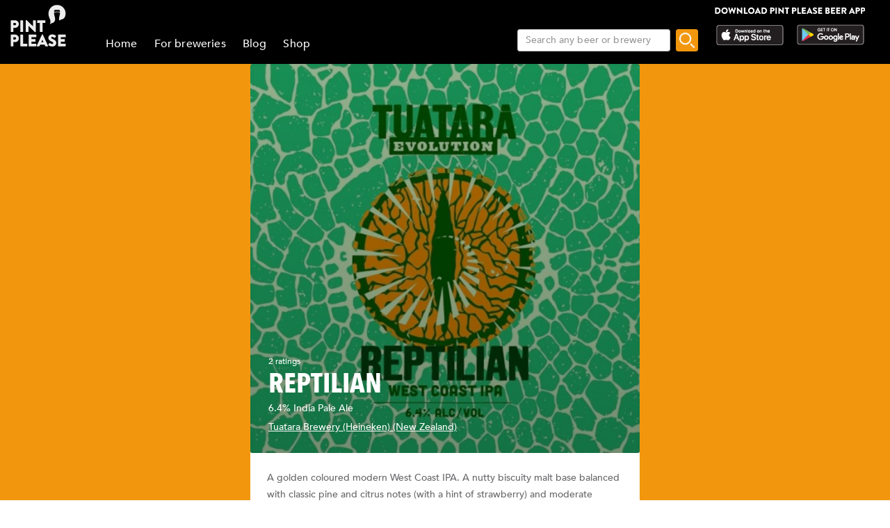

--- FILE ---
content_type: text/html; charset=utf-8
request_url: https://www.pintplease.com/en/beer/300280/reptilian
body_size: 14133
content:
<!DOCTYPE html><html lang=en-US dir=ltr env="prod" denv="prod"><head><title>Reptilian 6.4% - Tuatara Brewery (Heineken) - Pint Please</title><meta http-equiv="Content-Type" content="text/html; charset=UTF-8" data-qmeta="equiv"><meta name="keywords" content="Reptilian 6.4%, Tuatara Brewery (Heineken), India Pale Ale" data-qmeta="keywords"><meta property="og:title" content="Reptilian 6.4% - Tuatara Brewery (Heineken)" data-qmeta="og:title"><meta name="twitter:title" content="Reptilian 6.4% - Tuatara Brewery (Heineken)" data-qmeta="twitter:title"><meta name="title" content="Reptilian 6.4% - Tuatara Brewery (Heineken)" data-qmeta="title"><meta property="og:image" content="https://pintplease.s3.eu-west-1.amazonaws.com/beer/profile/reptilian_300280-1.jpeg" data-qmeta="og:image"><meta name="twitter:image:src" content="https://pintplease.s3.eu-west-1.amazonaws.com/beer/profile/reptilian_300280-1.jpeg" data-qmeta="twitter:image:src"><meta name="description" content="Reptilian, Tuatara Brewery (Heineken), 6.4%, India Pale Ale. Has a rating of 3.17 out of 5 in Pint Please with 2 ratings and reviews." data-qmeta="description"><meta name="apple-itunes-app" content="app-id=833522363" data-qmeta="apple-itunes-app"><meta property="og:description" content="Reptilian, Tuatara Brewery (Heineken), 6.4%, India Pale Ale. Has a rating of 3.17 out of 5 in Pint Please with 2 ratings and reviews." data-qmeta="og:description"><meta name="twitter:description" content="Reptilian, Tuatara Brewery (Heineken), 6.4%, India Pale Ale. Has a rating of 3.17 out of 5 in Pint Please with 2 ratings and reviews." data-qmeta="twitter:description"><meta name="DC.subject" content="Reptilian, Tuatara Brewery (Heineken), 6.4%, India Pale Ale. Has a rating of 3.17 out of 5 in Pint Please with 2 ratings and reviews." data-qmeta="DC.subject"><meta name="twitter:card" content="summary" data-qmeta="twitter:card"><meta name="twitter:site" content="@pintpleaseapp" data-qmeta="twitter:site"><meta name="twitter:domain" content="pintplease.com" data-qmeta="twitter:domain"><meta name="twitter:app:name:iphone" content="Pint Please" data-qmeta="twitter:app:name:iphone"><meta name="twitter:app:name:android" content="Pint Please" data-qmeta="twitter:app:name:android"><meta name="twitter:app:id:iphone" content="833522363" data-qmeta="twitter:app:id:iphone"><meta name="twitter:app:id:googleplay" content="pintplease.com.pintplease" data-qmeta="twitter:app:id:googleplay"><meta name="og:site_name" content="Pint Please" data-qmeta="og:site_name"><meta name="author" content="The Pint Please Team" data-qmeta="author"><meta name="Copyright" content="Copyright Pint Please 2022. All Rights Reserved." data-qmeta="Copyright"><meta name="DC.title" content="Pint Please" data-qmeta="DC.title"><meta name="DC.creator" content="The Pint Please Team" data-qmeta="DC.creator"><meta property="og:type" content="website" data-qmeta="og:type"><link rel="canonical" href="https://pintplease.com/en/beer/300280/reptilian" data-qmeta="canonical"><script type="application/ld+json" data-qmeta="ldJson">{"@context":"http://schema.org","@type":"Product","name":"Reptilian","image":"https://pintplease.s3.eu-west-1.amazonaws.com/beer/profile/reptilian_300280-1.jpeg","description":"Reptilian, Tuatara Brewery (Heineken), 6.4%, India Pale Ale. Has a rating of 3.17 out of 5 in Pint Please with 2 ratings and reviews.","brand":{"@type":"Brand","name":"Tuatara Brewery (Heineken)"},"aggregateRating":{"@type":"AggregateRating","ratingValue":"3.2","reviewCount":"2"}}</script><base href=/ ><title>Pint Please</title><meta charset=utf-8><meta name=format-detection content="telephone=no"><meta name=msapplication-tap-highlight content=no><meta name=viewport content="user-scalable=no,initial-scale=1,maximum-scale=1,minimum-scale=1,width=device-width"><link rel=icon type=image/ico href=favicon.ico><link rel=icon type=image/png sizes=128x128 href=favicon-128x128.png><link rel=icon type=image/png sizes=96x96 href=favicon-96x96.png><link rel=icon type=image/png sizes=32x32 href=favicon-32x32.png><link rel=icon type=image/png sizes=16x16 href=favicon-16x16.png> <link rel="stylesheet" href="/css/vendor.3f9f2758.css"><link rel="stylesheet" href="/css/app.e57e5ac2.css"><link rel="stylesheet" href="/css/248.8ab2a5e6.css"><link rel="stylesheet" href="/css/430.4131d208.css"></head><body class="desktop no-touch body--light" data-server-rendered><script id="qmeta-init">window.__Q_META__={"title":"Reptilian 6.4% - Tuatara Brewery (Heineken) - Pint Please","meta":{"equiv":{"http-equiv":"Content-Type","content":"text/html; charset=UTF-8"},"keywords":{"name":"keywords","content":"Reptilian 6.4%, Tuatara Brewery (Heineken), India Pale Ale"},"og:title":{"property":"og:title","content":"Reptilian 6.4% - Tuatara Brewery (Heineken)"},"twitter:title":{"name":"twitter:title","content":"Reptilian 6.4% - Tuatara Brewery (Heineken)"},"title":{"name":"title","content":"Reptilian 6.4% - Tuatara Brewery (Heineken)"},"og:image":{"property":"og:image","content":"https://pintplease.s3.eu-west-1.amazonaws.com/beer/profile/reptilian_300280-1.jpeg"},"twitter:image:src":{"name":"twitter:image:src","content":"https://pintplease.s3.eu-west-1.amazonaws.com/beer/profile/reptilian_300280-1.jpeg"},"description":{"name":"description","content":"Reptilian, Tuatara Brewery (Heineken), 6.4%, India Pale Ale. Has a rating of 3.17 out of 5 in Pint Please with 2 ratings and reviews."},"apple-itunes-app":{"name":"apple-itunes-app","content":"app-id=833522363"},"og:description":{"property":"og:description","content":"Reptilian, Tuatara Brewery (Heineken), 6.4%, India Pale Ale. Has a rating of 3.17 out of 5 in Pint Please with 2 ratings and reviews."},"twitter:description":{"name":"twitter:description","content":"Reptilian, Tuatara Brewery (Heineken), 6.4%, India Pale Ale. Has a rating of 3.17 out of 5 in Pint Please with 2 ratings and reviews."},"DC.subject":{"name":"DC.subject","content":"Reptilian, Tuatara Brewery (Heineken), 6.4%, India Pale Ale. Has a rating of 3.17 out of 5 in Pint Please with 2 ratings and reviews."},"twitter:card":{"name":"twitter:card","content":"summary"},"twitter:site":{"name":"twitter:site","content":"@pintpleaseapp"},"twitter:domain":{"name":"twitter:domain","content":"pintplease.com"},"twitter:app:name:iphone":{"name":"twitter:app:name:iphone","content":"Pint Please"},"twitter:app:name:android":{"name":"twitter:app:name:android","content":"Pint Please"},"twitter:app:id:iphone":{"name":"twitter:app:id:iphone","content":"833522363"},"twitter:app:id:googleplay":{"name":"twitter:app:id:googleplay","content":"pintplease.com.pintplease"},"og:site_name":{"name":"og:site_name","content":"Pint Please"},"author":{"name":"author","content":"The Pint Please Team"},"Copyright":{"name":"Copyright","content":"Copyright Pint Please 2022. All Rights Reserved."},"DC.title":{"name":"DC.title","content":"Pint Please"},"DC.creator":{"name":"DC.creator","content":"The Pint Please Team"},"og:type":{"property":"og:type","content":"website"}},"link":{"canonical":{"rel":"canonical","href":"https://pintplease.com/en/beer/300280/reptilian"}},"htmlAttr":{"env":"prod","denv":"prod"},"bodyAttr":{},"script":{"ldJson":{"type":"application/ld+json","innerHTML":"{\"@context\":\"http://schema.org\",\"@type\":\"Product\",\"name\":\"Reptilian\",\"image\":\"https://pintplease.s3.eu-west-1.amazonaws.com/beer/profile/reptilian_300280-1.jpeg\",\"description\":\"Reptilian, Tuatara Brewery (Heineken), 6.4%, India Pale Ale. Has a rating of 3.17 out of 5 in Pint Please with 2 ratings and reviews.\",\"brand\":{\"@type\":\"Brand\",\"name\":\"Tuatara Brewery (Heineken)\"},\"aggregateRating\":{\"@type\":\"AggregateRating\",\"ratingValue\":\"3.2\",\"reviewCount\":\"2\"}}"}}}</script> <div id=q-app><div class="q-layout q-layout--standard" style="min-height:0px;" tabindex="-1"><!----><!----><header class="q-header q-layout__section--marginal fixed-top header bg-black text-white" style="" data-v-f8ee2c96><div data-v-f8ee2c96><div class="q-toolbar row no-wrap items-center" data-v-f8ee2c96><div class="col col-5" data-v-f8ee2c96><a href="/" class="margin_1_and_half_left toolbarTitleMobile" data-v-f8ee2c96><img class="PpLogoHeaderSmall" src="[data-uri]" alt="Pint Please Logo" data-v-f8ee2c96></a></div><div class="col col-6" data-v-f8ee2c96><div class="StoreLogoRowSmall toolbarTitleMobile" data-v-f8ee2c96><a href="https://apps.apple.com/fi/app/pint-please/id833522363" target="_blank" class="StoreLink AppStoreLink" data-v-f8ee2c96><img class="storeLogoSmall" src="[data-uri]" alt="Apple app store logo" data-v-f8ee2c96></a><a href="https://play.google.com/store/apps/details?id=pintplease.com.pintplease" target="_blank" class="StoreLink PlayStoreLink" data-v-f8ee2c96><img class="storeLogoSmall" src="[data-uri]" alt="Google play store logo" data-v-f8ee2c96></a></div></div><div class="col col-1" data-v-f8ee2c96><button class="q-btn q-btn-item non-selectable no-outline q-btn--flat q-btn--round q-btn--actionable q-focusable q-hoverable q-btn--dense" style="" tabindex="0" type="button" data-v-f8ee2c96><span class="q-focus-helper"></span><span class="q-btn__content text-center col items-center q-anchor--skip justify-center row"><span class="q-icon" style="" aria-hidden="true" role="img"><img src="[data-uri]"></span><!----></span></button></div></div><div class="q-toolbar row no-wrap items-center" data-v-f8ee2c96><div class="col col-12" data-v-f8ee2c96><div class="searchContainer searchContainerMobile" data-v-f8ee2c96><label class="q-field row no-wrap items-start q-field--outlined q-input q-field--float q-field--dense searchBoxMobile" style="" for="f_4ef70aec-23ad-4379-bd3e-5041f6d41fcb" data-v-f8ee2c96><!----><div class="q-field__inner relative-position col self-stretch"><div class="q-field__control relative-position row no-wrap bg-white" tabindex="-1"><div class="q-field__control-container col relative-position row no-wrap q-anchor--skip"><input class="q-field__native q-placeholder searchBoxInput" style="" tabindex="0" placeholder="Etsi olutta tai panimoa" id="f_4ef70aec-23ad-4379-bd3e-5041f6d41fcb" type="search" value><!----></div></div><!----></div><!----></label><button class="q-btn q-btn-item non-selectable no-outline q-btn--flat q-btn--rectangle q-btn--actionable q-focusable q-hoverable searchButtonMobile" style="font-size:8px;padding:0px;min-width:0;min-height:0;" tabindex="0" type="button" data-v-f8ee2c96><span class="q-focus-helper"></span><span class="q-btn__content text-center col items-center q-anchor--skip justify-center row"><img class="searchIcon" src="[data-uri]" alt="Search" data-v-f8ee2c96></span></button></div></div></div></div><!----></header><div class="q-page-container" style="padding-top:92px;"><main class="q-page mainPage row justify-center" style="min-height:calc(100vh - 92px);" data-v-f81330b6 data-v-24ff51a5><div class="col col-md-7 mainColumn" data-v-24ff51a5><!--[--><div class="imageContainer" data-v-f81330b6 data-v-179d4adf><div class="background gradient" data-v-179d4adf data-v-6898ed36><img src="https://pintplease.s3.eu-west-1.amazonaws.com/beer/profile/reptilian_300280-1.jpeg" loading="lazy" class="dimmedImage domainImage roundedEdges" alt="Reptilian 6.4%, Tuatara Brewery (Heineken), New Zealand" data-v-6898ed36></div><div class="imageOverlay" data-v-179d4adf><!--[--><div class="ProfileDetailsContainer" data-v-f81330b6><div class="ProfileRatingAmount" data-v-f81330b6>2 arviota</div><!----><div class="profileGeneralMarginTop ProfileName" data-v-f81330b6>Reptilian</div><div class="ProfileABVStyle" data-v-f81330b6>6.4% India Pale Ale</div><div data-v-f81330b6><a class="ProfileBrewery" href="/en/brewery/2508/tuatara_brewery_heineken" data-v-f81330b6>Tuatara Brewery (Heineken) (New Zealand)</a></div></div><!--]--></div></div><div class="SideMarginDesktop SideMarginMobile" data-v-f81330b6><div class="margin_1_and_half_top" data-v-f81330b6><div data-v-f81330b6 data-v-fd14e39a><!--[--><!--]--></div><div class="margin_1_and_half_top margin_1_and_half_bottom GeneralBodyText" data-v-f81330b6>A golden coloured modern West Coast IPA. A nutty biscuity malt base balanced with classic pine and citrus notes (with a hint of strawberry) and moderate bitterness.</div><div class="margin_1_and_half_top GeneralBodyText" data-v-f81330b6><div class="beerDetailsRow" data-v-f81330b6><img src="[data-uri]" class="beerDetailsImage" data-v-f81330b6><div class="beerDetailsText" data-v-f81330b6><span class="AttributeTitle" data-v-f81330b6>IBU:</span> <span class="AttributeContent" data-v-f81330b6>50</span></div></div><!----><!----><!----><!----><!----><!----></div><div data-v-f81330b6><a href target="_blank" class="margin_1_and_half_top" data-v-f81330b6 data-v-d787fa26><img class="bannerImage downloadBanner" src="https://s3-eu-west-1.amazonaws.com/pintplease/banner/group/pintplease_download_banner_2.jpg" data-v-d787fa26></a><h4 class="margin_1_and_half_top ListHeader" data-v-f81330b6>Arviot</h4><!--[--><div data-v-f81330b6><div class="PostMain" rel="ugc" data-v-f81330b6 data-v-33ab74ba><div class="row PostDetailsRow" data-v-33ab74ba><div class="col userImageCol" data-v-33ab74ba><img class="RoundedUserImage" src="https://pintplease.s3.eu-west-1.amazonaws.com/user/timeline/user_92216-99799846.jpg" alt="Post author: Kaukomieli" data-v-33ab74ba></div><div class="col userPlaceCol vertical-middle" data-v-33ab74ba><div class="PostUserName" data-v-33ab74ba>Kaukomieli</div><!----></div><div class="col-3 timeCol" data-v-33ab74ba><span class="PostTime" data-v-33ab74ba>2 years ago</span></div></div><!----><div class="row PostDetailsRow" data-v-33ab74ba><div class="col starRatingMargin" data-v-33ab74ba><div class="starRatingMainContainer starRating" data-v-33ab74ba data-v-c9d28786><div class="ratingContainer" style="height:16px;max-width:80px;" data-v-c9d28786><div class="ratingBar" style="height:16px;width:80px;background-size:16px 16px;" data-v-c9d28786><div class="rating" style="height:16px;width:65.99999999999999%;background-size:16px 16px;" data-v-c9d28786></div></div></div><div class="PostUserRating" data-v-c9d28786>3.3</div></div></div></div><!----><div class="row PostDetailsRow" data-v-33ab74ba><div class="col" data-v-33ab74ba><hr class="q-separator q-separator--horizontal" style="" aria-orientation="horizontal" data-v-33ab74ba></div></div></div></div><div data-v-f81330b6><div class="PostMain" rel="ugc" data-v-f81330b6 data-v-33ab74ba><div class="row PostDetailsRow" data-v-33ab74ba><div class="col userImageCol" data-v-33ab74ba><img class="RoundedUserImage" src="https://pintplease.s3.eu-west-1.amazonaws.com/user/timeline/user_90122-90730119.jpg" alt="Post author: Nomade" data-v-33ab74ba></div><div class="col userPlaceCol vertical-middle" data-v-33ab74ba><div class="PostUserName" data-v-33ab74ba>Nomade</div><!----></div><div class="col-3 timeCol" data-v-33ab74ba><span class="PostTime" data-v-33ab74ba>3 years ago</span></div></div><div class="row ImageRow" data-v-33ab74ba><div class="col" data-v-33ab74ba><div class="ImageContainer" data-v-33ab74ba><div class="" data-v-33ab74ba data-v-6898ed36><img src="https://pintplease.s3.eu-west-1.amazonaws.com/post/original/post_5221881-140219150.jpg" loading="lazy" class="domainImage roundedEdges" alt="Reptilian, New Zealand" data-v-6898ed36></div><!----></div></div></div><div class="row PostDetailsRow" data-v-33ab74ba><div class="col starRatingMargin" data-v-33ab74ba><div class="starRatingMainContainer starRating" data-v-33ab74ba data-v-c9d28786><div class="ratingContainer" style="height:16px;max-width:80px;" data-v-c9d28786><div class="ratingBar" style="height:16px;width:80px;background-size:16px 16px;" data-v-c9d28786><div class="rating" style="height:16px;width:68%;background-size:16px 16px;" data-v-c9d28786></div></div></div><div class="PostUserRating" data-v-c9d28786>3.4</div></div></div></div><div class="row PostDetailsRow" data-v-33ab74ba><div data-v-33ab74ba><div class="PostUserWrittenReview ReviewText" data-v-33ab74ba>#6 Brasserie : Tuatara
Robe + nez classique
Goût puissant encore une fois mais moins raffiné que la pale ale. On est pas surpris par ce que l on retrouve dans notre verre mais une IPA c est toujours sympa</div></div></div><div class="row PostDetailsRow" data-v-33ab74ba><div class="col" data-v-33ab74ba><hr class="q-separator q-separator--horizontal" style="" aria-orientation="horizontal" data-v-33ab74ba></div></div></div></div><!--]--><!----></div></div></div><!--]--></div></main></div><footer class="q-footer q-layout__section--marginal absolute-bottom bg-black text-white" style="" data-v-7540d5df><!----><div class="q-toolbar row no-wrap items-center justify-center" data-v-7540d5df><img class="PpLogo" width="117" height="35" src="[data-uri]" alt="Pint Please Logo" data-v-7540d5df></div></footer></div></div><script>window.__INITIAL_STATE__={"beer":{"beers":{"300280":{"id":300280,"meta":{"time":1768885583,"status":"ok"},"name":"Reptilian","alcohol_content":6.4,"average_rating":3.17,"description":"A golden coloured modern West Coast IPA. A nutty biscuity malt base balanced with classic pine and citrus notes (with a hint of strawberry) and moderate bitterness.","date_created":1665821904,"last_updated":1712673112,"ibu":50,"category":0,"hops":null,"malts":null,"tags":null,"glutenFree":false,"organic":false,"unfiltered":false,"barrelAged":false,"flags":1,"brewery_id":2508,"brewery_name":"Tuatara Brewery (Heineken)","beer_type_id":125,"beer_type_name":"India Pale Ale","country_id":171,"country_name":"New Zealand","default_image_id":2195439,"image_name":"reptilian_300280-1.jpeg","review_count":2,"rating_count":2,"stickers":[],"posts":[{"id":6518898,"time":1717966009099,"rating":3.3,"place_id":null,"author_id":92216,"country_id":171,"image_name":null,"place_name":null,"author_name":"Kaukomieli","language_id":null,"review_text":null,"author_image_name":"user_92216-99799846.jpg","beer_id":300280,"beer_name":"Reptilian","beer_image_name":"reptilian_300280-1.jpeg","country_name":"New Zealand","beer_alcohol_content":6.4,"beer_average_rating":3.17,"beer_type_name":"India Pale Ale","timeAsDate":"2 years ago"},{"id":5221881,"time":1665822017899,"rating":3.4,"place_id":null,"author_id":90122,"country_id":171,"image_name":"post_5221881-140219150.jpg","place_name":null,"author_name":"Nomade","language_id":5,"review_text":"#6 Brasserie : Tuatara\nRobe + nez classique\nGoût puissant encore une fois mais moins raffiné que la pale ale. On est pas surpris par ce que l on retrouve dans notre verre mais une IPA c est toujours sympa","author_image_name":"user_90122-90730119.jpg","beer_id":300280,"beer_name":"Reptilian","beer_image_name":"reptilian_300280-1.jpeg","country_name":"New Zealand","beer_alcohol_content":6.4,"beer_average_rating":3.17,"beer_type_name":"India Pale Ale","timeAsDate":"3 years ago"}],"error":"","brewery_url":"\u002Fen\u002Fbrewery\u002F2508\u002Ftuatara_brewery_heineken","brewery_link_name":"Tuatara Brewery (Heineken) (New Zealand)"}},"lang":"en","errorCode":"","redirectId":-1},"brewery":{"breweries":{},"lang":"en","errorCode":"","redirectId":-1},"search":{"loading":false,"notFound":false,"domain":"beer","searchString":"","beerResults":{},"breweryResults":{},"errorCode":""}};var currentScript=document.currentScript;currentScript.parentNode.removeChild(currentScript)</script><script src="/js/vendor.8f4146bb.js" defer></script><script src="/js/248.4469ee6c.js" defer></script><script src="/js/430.12c8768e.js" defer></script><script src="/js/chunk-common.c42ae3c4.js" defer></script><script src="/js/app.7f0c7689.js" defer></script> </body></html>